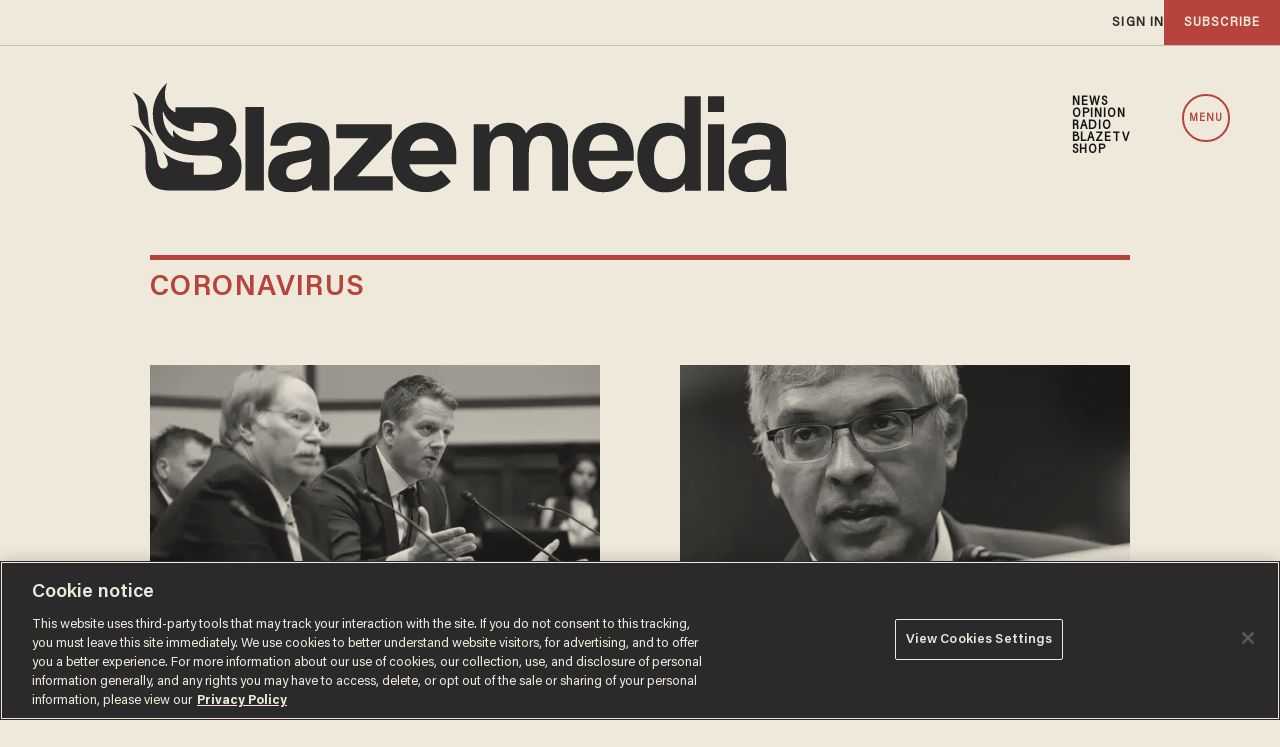

--- FILE ---
content_type: text/html; charset=utf-8
request_url: https://www.google.com/recaptcha/api2/anchor?ar=1&k=6Lf8zqgoAAAAAFUUkcOQ6F63JUDRJdiz_4BCIDPj&co=aHR0cHM6Ly9saW5rLnRoZWJsYXplLmNvbTo0NDM.&hl=en&v=7gg7H51Q-naNfhmCP3_R47ho&size=invisible&anchor-ms=20000&execute-ms=30000&cb=hj3ae49ps3kw
body_size: 48184
content:
<!DOCTYPE HTML><html dir="ltr" lang="en"><head><meta http-equiv="Content-Type" content="text/html; charset=UTF-8">
<meta http-equiv="X-UA-Compatible" content="IE=edge">
<title>reCAPTCHA</title>
<style type="text/css">
/* cyrillic-ext */
@font-face {
  font-family: 'Roboto';
  font-style: normal;
  font-weight: 400;
  font-stretch: 100%;
  src: url(//fonts.gstatic.com/s/roboto/v48/KFO7CnqEu92Fr1ME7kSn66aGLdTylUAMa3GUBHMdazTgWw.woff2) format('woff2');
  unicode-range: U+0460-052F, U+1C80-1C8A, U+20B4, U+2DE0-2DFF, U+A640-A69F, U+FE2E-FE2F;
}
/* cyrillic */
@font-face {
  font-family: 'Roboto';
  font-style: normal;
  font-weight: 400;
  font-stretch: 100%;
  src: url(//fonts.gstatic.com/s/roboto/v48/KFO7CnqEu92Fr1ME7kSn66aGLdTylUAMa3iUBHMdazTgWw.woff2) format('woff2');
  unicode-range: U+0301, U+0400-045F, U+0490-0491, U+04B0-04B1, U+2116;
}
/* greek-ext */
@font-face {
  font-family: 'Roboto';
  font-style: normal;
  font-weight: 400;
  font-stretch: 100%;
  src: url(//fonts.gstatic.com/s/roboto/v48/KFO7CnqEu92Fr1ME7kSn66aGLdTylUAMa3CUBHMdazTgWw.woff2) format('woff2');
  unicode-range: U+1F00-1FFF;
}
/* greek */
@font-face {
  font-family: 'Roboto';
  font-style: normal;
  font-weight: 400;
  font-stretch: 100%;
  src: url(//fonts.gstatic.com/s/roboto/v48/KFO7CnqEu92Fr1ME7kSn66aGLdTylUAMa3-UBHMdazTgWw.woff2) format('woff2');
  unicode-range: U+0370-0377, U+037A-037F, U+0384-038A, U+038C, U+038E-03A1, U+03A3-03FF;
}
/* math */
@font-face {
  font-family: 'Roboto';
  font-style: normal;
  font-weight: 400;
  font-stretch: 100%;
  src: url(//fonts.gstatic.com/s/roboto/v48/KFO7CnqEu92Fr1ME7kSn66aGLdTylUAMawCUBHMdazTgWw.woff2) format('woff2');
  unicode-range: U+0302-0303, U+0305, U+0307-0308, U+0310, U+0312, U+0315, U+031A, U+0326-0327, U+032C, U+032F-0330, U+0332-0333, U+0338, U+033A, U+0346, U+034D, U+0391-03A1, U+03A3-03A9, U+03B1-03C9, U+03D1, U+03D5-03D6, U+03F0-03F1, U+03F4-03F5, U+2016-2017, U+2034-2038, U+203C, U+2040, U+2043, U+2047, U+2050, U+2057, U+205F, U+2070-2071, U+2074-208E, U+2090-209C, U+20D0-20DC, U+20E1, U+20E5-20EF, U+2100-2112, U+2114-2115, U+2117-2121, U+2123-214F, U+2190, U+2192, U+2194-21AE, U+21B0-21E5, U+21F1-21F2, U+21F4-2211, U+2213-2214, U+2216-22FF, U+2308-230B, U+2310, U+2319, U+231C-2321, U+2336-237A, U+237C, U+2395, U+239B-23B7, U+23D0, U+23DC-23E1, U+2474-2475, U+25AF, U+25B3, U+25B7, U+25BD, U+25C1, U+25CA, U+25CC, U+25FB, U+266D-266F, U+27C0-27FF, U+2900-2AFF, U+2B0E-2B11, U+2B30-2B4C, U+2BFE, U+3030, U+FF5B, U+FF5D, U+1D400-1D7FF, U+1EE00-1EEFF;
}
/* symbols */
@font-face {
  font-family: 'Roboto';
  font-style: normal;
  font-weight: 400;
  font-stretch: 100%;
  src: url(//fonts.gstatic.com/s/roboto/v48/KFO7CnqEu92Fr1ME7kSn66aGLdTylUAMaxKUBHMdazTgWw.woff2) format('woff2');
  unicode-range: U+0001-000C, U+000E-001F, U+007F-009F, U+20DD-20E0, U+20E2-20E4, U+2150-218F, U+2190, U+2192, U+2194-2199, U+21AF, U+21E6-21F0, U+21F3, U+2218-2219, U+2299, U+22C4-22C6, U+2300-243F, U+2440-244A, U+2460-24FF, U+25A0-27BF, U+2800-28FF, U+2921-2922, U+2981, U+29BF, U+29EB, U+2B00-2BFF, U+4DC0-4DFF, U+FFF9-FFFB, U+10140-1018E, U+10190-1019C, U+101A0, U+101D0-101FD, U+102E0-102FB, U+10E60-10E7E, U+1D2C0-1D2D3, U+1D2E0-1D37F, U+1F000-1F0FF, U+1F100-1F1AD, U+1F1E6-1F1FF, U+1F30D-1F30F, U+1F315, U+1F31C, U+1F31E, U+1F320-1F32C, U+1F336, U+1F378, U+1F37D, U+1F382, U+1F393-1F39F, U+1F3A7-1F3A8, U+1F3AC-1F3AF, U+1F3C2, U+1F3C4-1F3C6, U+1F3CA-1F3CE, U+1F3D4-1F3E0, U+1F3ED, U+1F3F1-1F3F3, U+1F3F5-1F3F7, U+1F408, U+1F415, U+1F41F, U+1F426, U+1F43F, U+1F441-1F442, U+1F444, U+1F446-1F449, U+1F44C-1F44E, U+1F453, U+1F46A, U+1F47D, U+1F4A3, U+1F4B0, U+1F4B3, U+1F4B9, U+1F4BB, U+1F4BF, U+1F4C8-1F4CB, U+1F4D6, U+1F4DA, U+1F4DF, U+1F4E3-1F4E6, U+1F4EA-1F4ED, U+1F4F7, U+1F4F9-1F4FB, U+1F4FD-1F4FE, U+1F503, U+1F507-1F50B, U+1F50D, U+1F512-1F513, U+1F53E-1F54A, U+1F54F-1F5FA, U+1F610, U+1F650-1F67F, U+1F687, U+1F68D, U+1F691, U+1F694, U+1F698, U+1F6AD, U+1F6B2, U+1F6B9-1F6BA, U+1F6BC, U+1F6C6-1F6CF, U+1F6D3-1F6D7, U+1F6E0-1F6EA, U+1F6F0-1F6F3, U+1F6F7-1F6FC, U+1F700-1F7FF, U+1F800-1F80B, U+1F810-1F847, U+1F850-1F859, U+1F860-1F887, U+1F890-1F8AD, U+1F8B0-1F8BB, U+1F8C0-1F8C1, U+1F900-1F90B, U+1F93B, U+1F946, U+1F984, U+1F996, U+1F9E9, U+1FA00-1FA6F, U+1FA70-1FA7C, U+1FA80-1FA89, U+1FA8F-1FAC6, U+1FACE-1FADC, U+1FADF-1FAE9, U+1FAF0-1FAF8, U+1FB00-1FBFF;
}
/* vietnamese */
@font-face {
  font-family: 'Roboto';
  font-style: normal;
  font-weight: 400;
  font-stretch: 100%;
  src: url(//fonts.gstatic.com/s/roboto/v48/KFO7CnqEu92Fr1ME7kSn66aGLdTylUAMa3OUBHMdazTgWw.woff2) format('woff2');
  unicode-range: U+0102-0103, U+0110-0111, U+0128-0129, U+0168-0169, U+01A0-01A1, U+01AF-01B0, U+0300-0301, U+0303-0304, U+0308-0309, U+0323, U+0329, U+1EA0-1EF9, U+20AB;
}
/* latin-ext */
@font-face {
  font-family: 'Roboto';
  font-style: normal;
  font-weight: 400;
  font-stretch: 100%;
  src: url(//fonts.gstatic.com/s/roboto/v48/KFO7CnqEu92Fr1ME7kSn66aGLdTylUAMa3KUBHMdazTgWw.woff2) format('woff2');
  unicode-range: U+0100-02BA, U+02BD-02C5, U+02C7-02CC, U+02CE-02D7, U+02DD-02FF, U+0304, U+0308, U+0329, U+1D00-1DBF, U+1E00-1E9F, U+1EF2-1EFF, U+2020, U+20A0-20AB, U+20AD-20C0, U+2113, U+2C60-2C7F, U+A720-A7FF;
}
/* latin */
@font-face {
  font-family: 'Roboto';
  font-style: normal;
  font-weight: 400;
  font-stretch: 100%;
  src: url(//fonts.gstatic.com/s/roboto/v48/KFO7CnqEu92Fr1ME7kSn66aGLdTylUAMa3yUBHMdazQ.woff2) format('woff2');
  unicode-range: U+0000-00FF, U+0131, U+0152-0153, U+02BB-02BC, U+02C6, U+02DA, U+02DC, U+0304, U+0308, U+0329, U+2000-206F, U+20AC, U+2122, U+2191, U+2193, U+2212, U+2215, U+FEFF, U+FFFD;
}
/* cyrillic-ext */
@font-face {
  font-family: 'Roboto';
  font-style: normal;
  font-weight: 500;
  font-stretch: 100%;
  src: url(//fonts.gstatic.com/s/roboto/v48/KFO7CnqEu92Fr1ME7kSn66aGLdTylUAMa3GUBHMdazTgWw.woff2) format('woff2');
  unicode-range: U+0460-052F, U+1C80-1C8A, U+20B4, U+2DE0-2DFF, U+A640-A69F, U+FE2E-FE2F;
}
/* cyrillic */
@font-face {
  font-family: 'Roboto';
  font-style: normal;
  font-weight: 500;
  font-stretch: 100%;
  src: url(//fonts.gstatic.com/s/roboto/v48/KFO7CnqEu92Fr1ME7kSn66aGLdTylUAMa3iUBHMdazTgWw.woff2) format('woff2');
  unicode-range: U+0301, U+0400-045F, U+0490-0491, U+04B0-04B1, U+2116;
}
/* greek-ext */
@font-face {
  font-family: 'Roboto';
  font-style: normal;
  font-weight: 500;
  font-stretch: 100%;
  src: url(//fonts.gstatic.com/s/roboto/v48/KFO7CnqEu92Fr1ME7kSn66aGLdTylUAMa3CUBHMdazTgWw.woff2) format('woff2');
  unicode-range: U+1F00-1FFF;
}
/* greek */
@font-face {
  font-family: 'Roboto';
  font-style: normal;
  font-weight: 500;
  font-stretch: 100%;
  src: url(//fonts.gstatic.com/s/roboto/v48/KFO7CnqEu92Fr1ME7kSn66aGLdTylUAMa3-UBHMdazTgWw.woff2) format('woff2');
  unicode-range: U+0370-0377, U+037A-037F, U+0384-038A, U+038C, U+038E-03A1, U+03A3-03FF;
}
/* math */
@font-face {
  font-family: 'Roboto';
  font-style: normal;
  font-weight: 500;
  font-stretch: 100%;
  src: url(//fonts.gstatic.com/s/roboto/v48/KFO7CnqEu92Fr1ME7kSn66aGLdTylUAMawCUBHMdazTgWw.woff2) format('woff2');
  unicode-range: U+0302-0303, U+0305, U+0307-0308, U+0310, U+0312, U+0315, U+031A, U+0326-0327, U+032C, U+032F-0330, U+0332-0333, U+0338, U+033A, U+0346, U+034D, U+0391-03A1, U+03A3-03A9, U+03B1-03C9, U+03D1, U+03D5-03D6, U+03F0-03F1, U+03F4-03F5, U+2016-2017, U+2034-2038, U+203C, U+2040, U+2043, U+2047, U+2050, U+2057, U+205F, U+2070-2071, U+2074-208E, U+2090-209C, U+20D0-20DC, U+20E1, U+20E5-20EF, U+2100-2112, U+2114-2115, U+2117-2121, U+2123-214F, U+2190, U+2192, U+2194-21AE, U+21B0-21E5, U+21F1-21F2, U+21F4-2211, U+2213-2214, U+2216-22FF, U+2308-230B, U+2310, U+2319, U+231C-2321, U+2336-237A, U+237C, U+2395, U+239B-23B7, U+23D0, U+23DC-23E1, U+2474-2475, U+25AF, U+25B3, U+25B7, U+25BD, U+25C1, U+25CA, U+25CC, U+25FB, U+266D-266F, U+27C0-27FF, U+2900-2AFF, U+2B0E-2B11, U+2B30-2B4C, U+2BFE, U+3030, U+FF5B, U+FF5D, U+1D400-1D7FF, U+1EE00-1EEFF;
}
/* symbols */
@font-face {
  font-family: 'Roboto';
  font-style: normal;
  font-weight: 500;
  font-stretch: 100%;
  src: url(//fonts.gstatic.com/s/roboto/v48/KFO7CnqEu92Fr1ME7kSn66aGLdTylUAMaxKUBHMdazTgWw.woff2) format('woff2');
  unicode-range: U+0001-000C, U+000E-001F, U+007F-009F, U+20DD-20E0, U+20E2-20E4, U+2150-218F, U+2190, U+2192, U+2194-2199, U+21AF, U+21E6-21F0, U+21F3, U+2218-2219, U+2299, U+22C4-22C6, U+2300-243F, U+2440-244A, U+2460-24FF, U+25A0-27BF, U+2800-28FF, U+2921-2922, U+2981, U+29BF, U+29EB, U+2B00-2BFF, U+4DC0-4DFF, U+FFF9-FFFB, U+10140-1018E, U+10190-1019C, U+101A0, U+101D0-101FD, U+102E0-102FB, U+10E60-10E7E, U+1D2C0-1D2D3, U+1D2E0-1D37F, U+1F000-1F0FF, U+1F100-1F1AD, U+1F1E6-1F1FF, U+1F30D-1F30F, U+1F315, U+1F31C, U+1F31E, U+1F320-1F32C, U+1F336, U+1F378, U+1F37D, U+1F382, U+1F393-1F39F, U+1F3A7-1F3A8, U+1F3AC-1F3AF, U+1F3C2, U+1F3C4-1F3C6, U+1F3CA-1F3CE, U+1F3D4-1F3E0, U+1F3ED, U+1F3F1-1F3F3, U+1F3F5-1F3F7, U+1F408, U+1F415, U+1F41F, U+1F426, U+1F43F, U+1F441-1F442, U+1F444, U+1F446-1F449, U+1F44C-1F44E, U+1F453, U+1F46A, U+1F47D, U+1F4A3, U+1F4B0, U+1F4B3, U+1F4B9, U+1F4BB, U+1F4BF, U+1F4C8-1F4CB, U+1F4D6, U+1F4DA, U+1F4DF, U+1F4E3-1F4E6, U+1F4EA-1F4ED, U+1F4F7, U+1F4F9-1F4FB, U+1F4FD-1F4FE, U+1F503, U+1F507-1F50B, U+1F50D, U+1F512-1F513, U+1F53E-1F54A, U+1F54F-1F5FA, U+1F610, U+1F650-1F67F, U+1F687, U+1F68D, U+1F691, U+1F694, U+1F698, U+1F6AD, U+1F6B2, U+1F6B9-1F6BA, U+1F6BC, U+1F6C6-1F6CF, U+1F6D3-1F6D7, U+1F6E0-1F6EA, U+1F6F0-1F6F3, U+1F6F7-1F6FC, U+1F700-1F7FF, U+1F800-1F80B, U+1F810-1F847, U+1F850-1F859, U+1F860-1F887, U+1F890-1F8AD, U+1F8B0-1F8BB, U+1F8C0-1F8C1, U+1F900-1F90B, U+1F93B, U+1F946, U+1F984, U+1F996, U+1F9E9, U+1FA00-1FA6F, U+1FA70-1FA7C, U+1FA80-1FA89, U+1FA8F-1FAC6, U+1FACE-1FADC, U+1FADF-1FAE9, U+1FAF0-1FAF8, U+1FB00-1FBFF;
}
/* vietnamese */
@font-face {
  font-family: 'Roboto';
  font-style: normal;
  font-weight: 500;
  font-stretch: 100%;
  src: url(//fonts.gstatic.com/s/roboto/v48/KFO7CnqEu92Fr1ME7kSn66aGLdTylUAMa3OUBHMdazTgWw.woff2) format('woff2');
  unicode-range: U+0102-0103, U+0110-0111, U+0128-0129, U+0168-0169, U+01A0-01A1, U+01AF-01B0, U+0300-0301, U+0303-0304, U+0308-0309, U+0323, U+0329, U+1EA0-1EF9, U+20AB;
}
/* latin-ext */
@font-face {
  font-family: 'Roboto';
  font-style: normal;
  font-weight: 500;
  font-stretch: 100%;
  src: url(//fonts.gstatic.com/s/roboto/v48/KFO7CnqEu92Fr1ME7kSn66aGLdTylUAMa3KUBHMdazTgWw.woff2) format('woff2');
  unicode-range: U+0100-02BA, U+02BD-02C5, U+02C7-02CC, U+02CE-02D7, U+02DD-02FF, U+0304, U+0308, U+0329, U+1D00-1DBF, U+1E00-1E9F, U+1EF2-1EFF, U+2020, U+20A0-20AB, U+20AD-20C0, U+2113, U+2C60-2C7F, U+A720-A7FF;
}
/* latin */
@font-face {
  font-family: 'Roboto';
  font-style: normal;
  font-weight: 500;
  font-stretch: 100%;
  src: url(//fonts.gstatic.com/s/roboto/v48/KFO7CnqEu92Fr1ME7kSn66aGLdTylUAMa3yUBHMdazQ.woff2) format('woff2');
  unicode-range: U+0000-00FF, U+0131, U+0152-0153, U+02BB-02BC, U+02C6, U+02DA, U+02DC, U+0304, U+0308, U+0329, U+2000-206F, U+20AC, U+2122, U+2191, U+2193, U+2212, U+2215, U+FEFF, U+FFFD;
}
/* cyrillic-ext */
@font-face {
  font-family: 'Roboto';
  font-style: normal;
  font-weight: 900;
  font-stretch: 100%;
  src: url(//fonts.gstatic.com/s/roboto/v48/KFO7CnqEu92Fr1ME7kSn66aGLdTylUAMa3GUBHMdazTgWw.woff2) format('woff2');
  unicode-range: U+0460-052F, U+1C80-1C8A, U+20B4, U+2DE0-2DFF, U+A640-A69F, U+FE2E-FE2F;
}
/* cyrillic */
@font-face {
  font-family: 'Roboto';
  font-style: normal;
  font-weight: 900;
  font-stretch: 100%;
  src: url(//fonts.gstatic.com/s/roboto/v48/KFO7CnqEu92Fr1ME7kSn66aGLdTylUAMa3iUBHMdazTgWw.woff2) format('woff2');
  unicode-range: U+0301, U+0400-045F, U+0490-0491, U+04B0-04B1, U+2116;
}
/* greek-ext */
@font-face {
  font-family: 'Roboto';
  font-style: normal;
  font-weight: 900;
  font-stretch: 100%;
  src: url(//fonts.gstatic.com/s/roboto/v48/KFO7CnqEu92Fr1ME7kSn66aGLdTylUAMa3CUBHMdazTgWw.woff2) format('woff2');
  unicode-range: U+1F00-1FFF;
}
/* greek */
@font-face {
  font-family: 'Roboto';
  font-style: normal;
  font-weight: 900;
  font-stretch: 100%;
  src: url(//fonts.gstatic.com/s/roboto/v48/KFO7CnqEu92Fr1ME7kSn66aGLdTylUAMa3-UBHMdazTgWw.woff2) format('woff2');
  unicode-range: U+0370-0377, U+037A-037F, U+0384-038A, U+038C, U+038E-03A1, U+03A3-03FF;
}
/* math */
@font-face {
  font-family: 'Roboto';
  font-style: normal;
  font-weight: 900;
  font-stretch: 100%;
  src: url(//fonts.gstatic.com/s/roboto/v48/KFO7CnqEu92Fr1ME7kSn66aGLdTylUAMawCUBHMdazTgWw.woff2) format('woff2');
  unicode-range: U+0302-0303, U+0305, U+0307-0308, U+0310, U+0312, U+0315, U+031A, U+0326-0327, U+032C, U+032F-0330, U+0332-0333, U+0338, U+033A, U+0346, U+034D, U+0391-03A1, U+03A3-03A9, U+03B1-03C9, U+03D1, U+03D5-03D6, U+03F0-03F1, U+03F4-03F5, U+2016-2017, U+2034-2038, U+203C, U+2040, U+2043, U+2047, U+2050, U+2057, U+205F, U+2070-2071, U+2074-208E, U+2090-209C, U+20D0-20DC, U+20E1, U+20E5-20EF, U+2100-2112, U+2114-2115, U+2117-2121, U+2123-214F, U+2190, U+2192, U+2194-21AE, U+21B0-21E5, U+21F1-21F2, U+21F4-2211, U+2213-2214, U+2216-22FF, U+2308-230B, U+2310, U+2319, U+231C-2321, U+2336-237A, U+237C, U+2395, U+239B-23B7, U+23D0, U+23DC-23E1, U+2474-2475, U+25AF, U+25B3, U+25B7, U+25BD, U+25C1, U+25CA, U+25CC, U+25FB, U+266D-266F, U+27C0-27FF, U+2900-2AFF, U+2B0E-2B11, U+2B30-2B4C, U+2BFE, U+3030, U+FF5B, U+FF5D, U+1D400-1D7FF, U+1EE00-1EEFF;
}
/* symbols */
@font-face {
  font-family: 'Roboto';
  font-style: normal;
  font-weight: 900;
  font-stretch: 100%;
  src: url(//fonts.gstatic.com/s/roboto/v48/KFO7CnqEu92Fr1ME7kSn66aGLdTylUAMaxKUBHMdazTgWw.woff2) format('woff2');
  unicode-range: U+0001-000C, U+000E-001F, U+007F-009F, U+20DD-20E0, U+20E2-20E4, U+2150-218F, U+2190, U+2192, U+2194-2199, U+21AF, U+21E6-21F0, U+21F3, U+2218-2219, U+2299, U+22C4-22C6, U+2300-243F, U+2440-244A, U+2460-24FF, U+25A0-27BF, U+2800-28FF, U+2921-2922, U+2981, U+29BF, U+29EB, U+2B00-2BFF, U+4DC0-4DFF, U+FFF9-FFFB, U+10140-1018E, U+10190-1019C, U+101A0, U+101D0-101FD, U+102E0-102FB, U+10E60-10E7E, U+1D2C0-1D2D3, U+1D2E0-1D37F, U+1F000-1F0FF, U+1F100-1F1AD, U+1F1E6-1F1FF, U+1F30D-1F30F, U+1F315, U+1F31C, U+1F31E, U+1F320-1F32C, U+1F336, U+1F378, U+1F37D, U+1F382, U+1F393-1F39F, U+1F3A7-1F3A8, U+1F3AC-1F3AF, U+1F3C2, U+1F3C4-1F3C6, U+1F3CA-1F3CE, U+1F3D4-1F3E0, U+1F3ED, U+1F3F1-1F3F3, U+1F3F5-1F3F7, U+1F408, U+1F415, U+1F41F, U+1F426, U+1F43F, U+1F441-1F442, U+1F444, U+1F446-1F449, U+1F44C-1F44E, U+1F453, U+1F46A, U+1F47D, U+1F4A3, U+1F4B0, U+1F4B3, U+1F4B9, U+1F4BB, U+1F4BF, U+1F4C8-1F4CB, U+1F4D6, U+1F4DA, U+1F4DF, U+1F4E3-1F4E6, U+1F4EA-1F4ED, U+1F4F7, U+1F4F9-1F4FB, U+1F4FD-1F4FE, U+1F503, U+1F507-1F50B, U+1F50D, U+1F512-1F513, U+1F53E-1F54A, U+1F54F-1F5FA, U+1F610, U+1F650-1F67F, U+1F687, U+1F68D, U+1F691, U+1F694, U+1F698, U+1F6AD, U+1F6B2, U+1F6B9-1F6BA, U+1F6BC, U+1F6C6-1F6CF, U+1F6D3-1F6D7, U+1F6E0-1F6EA, U+1F6F0-1F6F3, U+1F6F7-1F6FC, U+1F700-1F7FF, U+1F800-1F80B, U+1F810-1F847, U+1F850-1F859, U+1F860-1F887, U+1F890-1F8AD, U+1F8B0-1F8BB, U+1F8C0-1F8C1, U+1F900-1F90B, U+1F93B, U+1F946, U+1F984, U+1F996, U+1F9E9, U+1FA00-1FA6F, U+1FA70-1FA7C, U+1FA80-1FA89, U+1FA8F-1FAC6, U+1FACE-1FADC, U+1FADF-1FAE9, U+1FAF0-1FAF8, U+1FB00-1FBFF;
}
/* vietnamese */
@font-face {
  font-family: 'Roboto';
  font-style: normal;
  font-weight: 900;
  font-stretch: 100%;
  src: url(//fonts.gstatic.com/s/roboto/v48/KFO7CnqEu92Fr1ME7kSn66aGLdTylUAMa3OUBHMdazTgWw.woff2) format('woff2');
  unicode-range: U+0102-0103, U+0110-0111, U+0128-0129, U+0168-0169, U+01A0-01A1, U+01AF-01B0, U+0300-0301, U+0303-0304, U+0308-0309, U+0323, U+0329, U+1EA0-1EF9, U+20AB;
}
/* latin-ext */
@font-face {
  font-family: 'Roboto';
  font-style: normal;
  font-weight: 900;
  font-stretch: 100%;
  src: url(//fonts.gstatic.com/s/roboto/v48/KFO7CnqEu92Fr1ME7kSn66aGLdTylUAMa3KUBHMdazTgWw.woff2) format('woff2');
  unicode-range: U+0100-02BA, U+02BD-02C5, U+02C7-02CC, U+02CE-02D7, U+02DD-02FF, U+0304, U+0308, U+0329, U+1D00-1DBF, U+1E00-1E9F, U+1EF2-1EFF, U+2020, U+20A0-20AB, U+20AD-20C0, U+2113, U+2C60-2C7F, U+A720-A7FF;
}
/* latin */
@font-face {
  font-family: 'Roboto';
  font-style: normal;
  font-weight: 900;
  font-stretch: 100%;
  src: url(//fonts.gstatic.com/s/roboto/v48/KFO7CnqEu92Fr1ME7kSn66aGLdTylUAMa3yUBHMdazQ.woff2) format('woff2');
  unicode-range: U+0000-00FF, U+0131, U+0152-0153, U+02BB-02BC, U+02C6, U+02DA, U+02DC, U+0304, U+0308, U+0329, U+2000-206F, U+20AC, U+2122, U+2191, U+2193, U+2212, U+2215, U+FEFF, U+FFFD;
}

</style>
<link rel="stylesheet" type="text/css" href="https://www.gstatic.com/recaptcha/releases/7gg7H51Q-naNfhmCP3_R47ho/styles__ltr.css">
<script nonce="5CN9mmkw5yhb5xEfUwLVNg" type="text/javascript">window['__recaptcha_api'] = 'https://www.google.com/recaptcha/api2/';</script>
<script type="text/javascript" src="https://www.gstatic.com/recaptcha/releases/7gg7H51Q-naNfhmCP3_R47ho/recaptcha__en.js" nonce="5CN9mmkw5yhb5xEfUwLVNg">
      
    </script></head>
<body><div id="rc-anchor-alert" class="rc-anchor-alert"></div>
<input type="hidden" id="recaptcha-token" value="[base64]">
<script type="text/javascript" nonce="5CN9mmkw5yhb5xEfUwLVNg">
      recaptcha.anchor.Main.init("[\x22ainput\x22,[\x22bgdata\x22,\x22\x22,\[base64]/[base64]/[base64]/[base64]/[base64]/[base64]/[base64]/[base64]/[base64]/[base64]\\u003d\x22,\[base64]\\u003d\\u003d\x22,\x22w6vCvcOvwqwewr8hW1LCnsO+JDAwwofDo8K4djQlecK+EHzCgWAWwrskGMOBw7gzwq93NUBvExYPw7oXI8Kzw6bDty8ifibCkMKZdFrCtsOPw71QNTZvAl7DtlbCtsKZw4/Ds8KUAsOIw6gWw6jCr8KVPcOdQ8OWHU1Nw59OIsOjwqBxw4vCtW/CpMKLBMKFwrvCk1XDkHzCrsK+YmRFwoQ2bSrCjGrDhxDCqMKMECRXwo3DvEPCj8OZw6fDlcKrBzsBUsOHworCjxLDv8KVIVRyw6AMwrvDm0PDvgxbFMOpw5/CuMO/[base64]/FQ7DtjIuScKRw7LDjMKcQcOUw65Gw4w8wpXCgiZ9w4RvJwxmaTdIP8OlGsOMwqBfwrfDtcK/wpdREcKuwqprF8O+wqM7Py4OwqZ+w7HChsO7MsOOwoDDt8Onw67Cr8OHZ08bFz7CgQJqLMOdwpDDmCvDhyjDkgTCu8OmwqU0LxzDsG3DuMKQZsOaw5MOw4MSw7TCgsO/[base64]/DtcKXw6bCnX7DlcKFwqciKcKaw61tYyzDuMKtwofDmhjCvzLDncOzAGXCjcO6Z2bDrMK1w5slwpHCsCtGwrDCjnTDoD/DlMOQw6LDh1YYw7vDq8KhwoPDgnzCjcKRw73DjMOYd8KMMy4vBMOLZGJFPm0hw55xw4nDtgPCk1jDosOLGyTDtwrCnsOnCMK9wpzCtcO3w7ECw5jDjEjCpGkbVmkVw6/DlBDDgsOZw4nCvsKxdsOuw7cfOhhCwqM4AktkMWF8N8OLFCzDk8KWbiQswqM/w77Dq8KoecOnRCnCjxhhw48HAFjCinAlSMOawpHDhkPChVp9W8OWKCNHwobDu1Q0w69lZ8Kawp7CrcOSP8OTw5jCkXnDgm0aw7RzwrrDl8OdwotIJMKfw5jCksKBw6cNJsKWSsOiMXHClgfCgsK+w6FRScOcG8Kmw6g0GMK+w7/CoXUNw5nDsQ/Djx8oB3FawoN0a8KKw4nDlGLDocKQwqDDqiQpKsO4a8KcOH7DiwnDvj4eGH3DkXRSGMOkIA/[base64]/[base64]/CgsO7wrHDtcKGesOlw5t4JcOLwpE9wpdgZcO/[base64]/J8OpwrnCkSphw67CncO3w5XDtMK7wpXCiMKgV8KfcsOZw6heTsKDw71+JcKkw4nCnMKiS8OXwq81B8KMwrlKwrbCs8KUKsOmCH3DtSsQTMK3w60owop5w5tew7l9woXCjwJIcMKRKMO7wpgFwp7DvsO9HMKyQATDmcK/w7nCtMKQw7ASBMKLw47Dozo9N8KowpgdeEFhWsOewptsFAtVwo4AwrZxwoTDhMKPw6B0wqtfw6DChwJ5TcK6wr/Cs8KKw4DDnSTCncKpc2glw58ZFsK+w7RfAn7CvW3Ch3otwrvDgybDnRbCp8KTTMOwwpFOwq7CkXXCu2XDucKALjTDgMOIe8Kfw4vDnE0wPn3CusKKeGDDvitpw6vCpMOrdnPCh8KawqcWwqdaJcO/AsKBQVnCvnHCsgMDw7BkQlrDv8OLw7/[base64]/CvcOSwpXDpjs5TCZHwqFeDcKfw5B7T8Kuwpliw6NyScKZbA1gw4jCqcKRFMOewrNCa0XCrTjCpSbCmVoFYDHCpUbDhMOWTUMFw459wqTChUdrWDccQ8KbHDrCrcOcSMOowrRDSsOHw78rwrjDssOIw5Amw5FDwokaIsKSw48hcV/DlHkBwrtjw67DmcO6NzBoS8OtQHjDvynCpVpUNR1Ewq5Dwp/DmSTDiALCimljw5XDq2vChjYdwrdUwoXDiTLDsMKcwrMhMHhGE8KEw6zCmcOUw4LDjcOZwoHClEoJX8K9w6xew7fDj8K7chdew7jClFcNTsOrw7fCl8OVecO5w6o3dsOIMsKjN1kGw49bXsOIw4HCrAHCvMOFUzISbyMTw5zCpBV/woDDmjJ1AMKawoN8RsOLw7/DlHHDtMOew6/DmnNkbAbDusK6cXHClHFFDWXDncOewq/DqcOlw73CpmLDgcKCEi/DocKZwoQKwrbDi1pVwpgLF8K0I8K7w7bDusO/cEdtwqjDkgw5LQ98J8OBw4JvTMKGwqXChw3CnA1QUsKTAB3CvMKqwo3CrMKZw7rDl2d0JjZzEnhKJsKzw6ZCSFXDusKlKcKIShHCi0DCnznClsOww63CgQzDtMKdw6HCscOhD8KXY8OrMxLChGA+TcKOw47DisKJwozDhsKHw6RKwqN/w4bDjMKfXsOQwr/[base64]/Cinl8wqkew5zDi8Kmw4ATDMOTwpnDimzDsFbDmsKUKl58fcOSwoLDtsKdJ3hJw4zClMKuwpp7EsO9w6fDu3Zvw7LDglQ7wrbDiCw3wrJVQ8KBwrw+wpg1VcOvO0vCpDJYasKjwpzCg8Oow5fCjsOnw41dVi3CoMO/wrnCgxlhVsO6w65EY8OGw7RLY8Kdw7LDmw4mw612wpHCiwNcbsOuwpHDvcO/C8K9wqrDksKqXMOfwrzCuzV/[base64]/DvMOFwrMhbh1/w53CmnV0woXCqMKDCsO2wqYLwo1cwqFcwqMPwrjDvUnCskvDshDDoCHCrz5fBMOrGsKjcH3DrgPDjCh/[base64]/R1hpw5gywqNuD8Kaw7J1SELCo8KHw6/[base64]/[base64]/Dsg3DiHRXQ29EM8O+MVxKwqrCrkpVMsOVw7RvT1/[base64]/[base64]/CqzkdVF7CvMKCUsKYW8OfwqTDo23DiRghw4rDuTTCmsKSwq0ncsOkw5pkwpwawrfDg8OOw6/[base64]/Dlm3ChnHDh8KkwrXCgMKzwrh/YcO+wrbDuHE5LzXCqA08w7EXwoo9wojClXPCjMOUw5zCuHEIwr/[base64]/Cg8KowrgYw7HDk8O8w6vDrHUvVWNEFxcPJRjDocO/[base64]/[base64]/[base64]/CuCDDrjtDw5HCnyscKF/Cv8OVLMK8wpZ8w6tEK8OSwqHDtcOlOw/ConRjw53DvyTDr2otwqp4w4nCq1YHUyxlw5fCgmNfw4HDrMKnw5xRwoAVw5HCuMKHbywcXRXCmGkNRMKEBMO4dwnCicK7YAlww5nDmcKMw67CgCbChsKfEFYMwolKwp3Cp3rDqcO/w5jCgMK6wrjDocKzwoxsZcKSJ3l8w4UVe1JUw7oRwpjCncOCw4tNB8KlccOcX8KhElTCuHDDnwI6wpbCt8O3Pw8VdF/DqQIWGkfClMKmQVTDsSXDkynCtm8Iw4tuamzCtMORWMKPw7bCi8Kuwp/[base64]/wrYUPMOxw6Iiw7pxwqkFw7g1w6hUMsKcw7sIw77CoT55OyjCicK+b8O5OMOMw6ghZsOXRyHDvH4Mwo/DjTPDt3Y+wqI9w6hWGREOUF/CnQTCmcKLRcOnACrDj8K6wpYwBRcLw43CosK+Bn/DlAEjw7LDqcKAw4jClMKXTMOQdh53GgNdwoISwp5Nw752woTCjU/DohPDlgRxw6fDr2ojw4lUYg9Ww53Dj23DrsK9Mm1gKVvCkk/Ct8KUbE3CgMO+w557Ih0dwroYW8KuCcKswoxNwrYRYcOCVMKuwqR2wojCp2nCpMKuwoMrS8Kqw4lQe1zCj1loA8OZXsOxM8OYQ8KRaXjDryDDl0vDiGfDiQbDs8Otw6pnw6JPw4zCpcKHw6bChldKw5ZUKMKXwp3DmMKZwq7CnVYRN8KfRMKWw4MwLyPDpcOEwpQ/CcKJdMOHaUXDrMKDw4hnCmBNRxvCqgjDisKJPjfDlFYrw4zCpx7Ds07Dh8KRIlTDvSTCj8OnRw8ywrk9w7cxTcOnQUN/w4/CuHfCnsKrK3/[base64]/CiTzDuhc1w5wMOMO+wrPDvsOdw47CrcOwOGHDmiobwrnDuMO9JMK2w68Tw7LCnEjDvQLCnkTCsn0YW8OaSljDngNQwonDmFAfw61Rwpo7bGfDtMOaUcKbW8K5C8OkesKVMcOsXjNvOsKiSMOuU2tew7bDgC/Cs3LCizfCgRPDr006wqUIY8OaXncKwp7DpgpcCkDDs3QywrXDtHTDjcKuwr3ClHULw4fCgw8Twp/Ci8KqwoDDtMKKH3bCgsKOEDsZwq1xwrJLwo7DvVvDtgvDm3hse8KFw5QrXcKiwqgkU1zCm8OpDAglLMKoworDmR/CkhEJFldZw5XCqsO4b8OFw6RKwr1Fwr4nw7ZsVsKAw5jDssOrDiDDqcO9wqnDh8O8Ln/DqsKWwr3CmB7Dl2nDjcOyQz16HcOKw4BKwo3CsVvDg8OKUMKJSQfDqWvDk8KmIsOnG3AKw4A/acOQw5QjB8OnGhJ8wp7CmcOXwoQAwrMiRz3DhRcGwoDDpsK9wo/[base64]/DvsKSTcOkwqrDgcKgwrnDsHQoWFIJwp/[base64]/wrTCunlPa1Y+w5gTFTfCv8O2FG9WRlpOw6UEw7jCr8KlcSjCj8KtOlzDiMOgw5HCvWfCosKaesKlS8OrwqFLwoJ2w5fDsCjDoWzCgcKswqR8GjQqNcKhwqzChwDDo8KHKgjDlSsdwqPCuMOJwqgfw6XCqMOIw7/DjhLDkXwhUmLCrUUtEMKsTcOdw7klSMKOV8KwBk4/w4DCpcO/[base64]/[base64]/CjkTCpD3Dgh/Dr8OTwqLDq8KUwppsCAIeXmdATX7ChSnDr8OWw5PDtMKYb8KMw7AoGWDCiW0GUSfCgX5VS8OkHcO+PHbCvETDtTLCtV/DqT3DscOyJ3h/[base64]/CiQvDgwHCucOaw5NLdA5NwoPDqsKeBMKiJsKQwovCn8KmT0l4NzHCs1jDmMKxZsOqRMKoFmTCgcKlYsOZfcKrLsK4w4jDoybDiV4odMOowrrClV3DihEPw63DiMOnw7PCqsKYOEfDncKywocjw5HCv8OwwofDvgXDv8OEwqrDgBfDtsKsw73DgS/DocK/N07CmsKcwoXCt3PDkE/[base64]/[base64]/DicKOZ3XCt1USw7wawpbDhkpTwoZEwr4bNhjDv1lgBXV0wovDgsKaKsKFCXvDjMKZwoY+w4zDtsO8D8Kew69+wqcHYHUowqIMDHDCo2jCnQ/DtS/DoivCg2Jcw5bCngnDnsKGw5rCkSbCjcOdMVp/[base64]/BMOAYnXDkcKTw6vCtcK+NcOLWcO3wpnCi0XDlx1hBBnCtcKhFcKEw67CpGrDo8Ohw6lYw4TCnmDCmxLCncOfcMOjw4saZsOiw5HDkMOxw6J0wqvCo0bCkxljYGI0M1cNfsOXXEvCij7DhMOlworDuMK8w44Dw67CkAxKwoZywpfDmMK4SBo/BsKBdsOCXsO9wq/DisOdw5vCvyDDk0lNR8OXMMK1CMK8LcOWwpzDg2MRw6vCqHA/w5I+wrI0w7fDp8KQwobDt0/CkEHDoMO/FwfDqj3CvMOjIzpawrx5w7nDl8OOw4BEOh3CrMOgOlJhD2cWIcOtwpdPwr1EBDVbwq1yw5rCq8OXw7nDuMOGw7VATMKHw6xxw4DDo8O4w45aQMOpZA3Dl8OSw5ZUd8Kvw4DCpMKHeMKJw7Arw5NDwqgyw4fDncKtwrkvwpHChCLDm1Y1w4bDnG/CjxdJUGDClX/Dq8OwwovCvHHDn8Oww5TDvmLCg8O/a8KcwozCsMO1ST9YwqLDgMOKUHbDilJ2w5fDhVEkw6oJO1XDhRl+wqkfFQLCpRzDpW/CjQFsJgAJGcOiw7ZsKcKjKAbDicOhwpLDqcO7YMOzOcKHwqbCnhnDgsOYNFwMw7zCry/DmMKNGsOtGcOLw4/[base64]/[base64]/DmMKkwrRUUX9YwrdjSXTCn0zCgMOvXXg8wpLDhUt/Y1pbbmA5GCLDszpyw6w+w7VDHMK1w5hpLcOgXMKnwqpYw5EnewBow6TDqVVjw45sAMONw4IfwpzDs1PCmxlAe8Osw74Xwr1pcMKIwqXDiCDDh1fDr8OXw6LDgl5pZjdkwofDswMTw5fCuhTCmHvCjFU/[base64]/[base64]/CgcOYeC8jezLDlhvCvUMNdRNUw5lywr4PDcOJw6DDksKjYHsMwoMSdkTCi8OiwpMfwrxewqrCr3XCtsOrRkPCmhNLCMOHJQ/CmHQ7OsOuw7R6FiNuZsO1wr1HHsK/K8OQGXpcUEPCocO1QcOybVDDsMKGHzPCsT/CvTdYw5PDnGYuV8OmwoPDu2E9BXcQwq3DrsOTW1pvCMOuLMOww6DCnHXDusOFCMOEw48dw6vCpsKDw4DDu3TDr2bDkcO6w4DCm3jCs0XCqMKKw75jwrtjw7MRXi0UwrrDl8Oow7xvwpLDlMKNWMOgwqFCHcOBw4sJJXXCk1ZUw4xuw5sJw5U+wrPChMO5M0LCqm/DpRLCrw7DisKFworCtsOBSsONY8OkTXhYw6xmw7DCiGXDosOnC8OHw6dPw4XDiQx3MSXDijPDri5vwq7CnAM6BS/[base64]/Dg3UdwrvCnsKywqJHLMKNDcOXHg/CisKFY2QxwqgVKnocEX7Cv8Kow7YCNVYHGsKAwrvDk0rCi8KNwrhMw4hIwrLDjMK9A0QGccOGDi/CijTDtMORw65EFH/CocKeSnbCuMKhw70iwrVwwoAFNXPDqcO9P8KSXcKkIXFGw6jDvXBmaz/CmFFGBsKoAzJSwq7CosKtMWnDlMKSF8K8w4nCqsOoFMO/wo8cwqnDs8KhD8O6w5PCnMK+acKTA1DCuhHCmE0+e8O5w5XDp8Onw4kPw48NDMKJw5dgIwXDmh9wGMORHsOBTBMTw6JQWsOsAsK+wovCksK7w4NPawXCnsOawo7CoBHDih3DtsOOFsKUwq7DrEXDjn/[base64]/DpsKDwqjCinfDmcKnwqLDo0bDrsOBw5DCnjsDw48lwr9cw4kWWGUFB8OVwrMswqDClcORwr/DscKNWDTCg8K+VjoeZMKdLsOwUcK8woh6E8KTwpQTUhDDucKRwpzCmmFLwoLDpyDDngrCnjcZeVFtwqzCrXbCg8KbA8K7wrUaKsKGEcKOwoXCmkg+UC4zWcK1w7Mnw6R7w7Rywp/Dkg3CnsKxw54Gw67Dg0AowolHVcOqNBrDvsKdw6bCmijCnMO6w7vCsQlzwqhfwrwrwqdrw6gPA8OkImLCoxvCnsOAfWbDrMKNwrnCpsOtFRIMw4jDsjB3bXTDvWTDpU0FwoduwrHDk8OsIRpcw5opWMKLPD/CvXFnUcKQwrbDqw/ClcKhwrEnWRbCjnJ8HFPCkw0jw6bCszdpw7LCpcKQR3TCtcKyw7nDkR1EDEUbwp9VHUnCtEIRwojDvcKTwonDqhTChsOLTz7CjlzCtWdyCVk4wq8Qe8K8ccKHw6/[base64]/E39IwpTCrRofw53DugLCt3sMwqzCu8Ogw7DDkhbDr8KRC08GHsKAw7fCn29xwpzDksOiwqHDisKGCgHChEVuCyUfRFPCmCnCkXXDsgEhwp0vw6fCpsONG0kPw5bDhcObw6I7X1HDsMOnU8OuQMOoH8Kkwop8CEMgw71zw7DDmm/DsMKHXsKmw43DmMK2w6nDvSB8dERfw5V6G8KIw7kBCinCvznCoMOxw7/DmcKAw5fCucKbG3/DpcK0wqHDj37Co8KfW37Cn8OWw7bDrGzCjTg3wrslw5nDl8KVSFZDDkHDjcOvwoHCpcOrW8OXWcOkdcKLW8KFCsOvcR7Cni9rIsKlwqrDqcKmwoTCp0wxMMK7wprDtMOnbWc/wpDDpcKbIXjCny4CXg7CsCYqSsOGc2PDrDx1SlzCg8KdBizCtUZNwpx0GcO4bsKcw5DDpsKMwoBtwrvDiz3Cv8KmwpbCtn11w5/[base64]/DnxjCqCRnbyPDnkbCkcOdw6BywovCrgXDv8Okwq/CucOTQiIBwoXCgcOEfMOnw6/DmBfCoVPCmsKIw5TDtsKLaGrDtzzCiFLDgcO+TcO3VHxqQ0sZwrnCqzdRw4PDgcKPPsK0w4fCrxVMw5wKa8KHwq5dOhhUXHHCoXLDhlh1fsOzw7NfTcOxwpsfdT/Dl0s3w5XDgsKiOcKDccK1EsKwwpDCucO6wrhFwp5SPsOBKXDCmFZ2w7/[base64]/DssOnw5kuX1vCvMOMXMOew4Yqw43Ci8K+D8KUMnV/w7gQIVkAw4TDoBfDoRrCi8KqwrI+M3HDjcKGK8O+wpB+IGXCocKwPMKFw4LCgcOqQMKlADwqbcO1MxQuw6jCr8KrPcKzw70THMKFQBAlTgNdwrBmfcKhw6DCk2bCpT3DqEoMwrfCu8Onw6jCgcO6XcObdBU+wqYYw5cPWcKpw6ZkKgtzw7cZQUsfFsOiw4/Cq8OzVcOeworCqCDDmQPCsyjCg2Z+UsK8w4xlwpEQw6c3wpdAwqTCtS/DjF15Jj9Oaz7Du8KQWsKXeADDusOpw54xBgchUcOdwpYdF18Awr0yPcKEwoMAWgvCk0HCiMKyw75kSsKDFcOvwpLCtcKDwqYcHMKPTsOkasKZw7wqAsOlHAkMPcKaFTbDq8OIw6t1E8OEIAzDgcKVwpvDvcKsw6ZtQkElEDQUw5zDoEd9w6QGb3/DuzzDi8KKNcO7w6nDtwZNX0bCjl/[base64]/wqw2wpbCniLDg8KsPGgxEcOIZRUmwpcqI38lFiEQciMnLMKmb8OuUsOMGCXCpwnDo2kUw7c9SDl3wpTDkMK2wo7DtMKVJCvDhyF+w6wlw6BOe8K8emfCqV4NZMOcBsK9w5TCocK2alJfOsO4N0d1w5XCm3EKFG1/YldqQ0szd8KkKsKtwq8KA8OVAsOeEcKuAcOgGcKdOcKgacO4w68IwpAoS8O0w6RYSAwVJ196O8KYbSlpU1hwwojDqcO6wpJ/w5ZEwpNtw5ZUa1VdcSbDgsKZwrdjRD/DlcKgU8KCw5bDjMO+U8K/QjjDr0fCrQc6wqHChMKEQCjCjsKCe8KcwoIzw5fDtDsQw6p/AFgnwqrDjmPCs8OhMcOWw5zDnMOVwqrCjx7DhcKVTcOxwqNpw7HDhMKLw43Dg8KHRcKZcGtbTsKxGgjDqSfDvsK/bcOfwrHDjcOqIA8twqHCisOKwqhew4/CpgTDpsOIw4zDssORw5nCqsO1wp8EMA18EQ7Dmm4uw64OwpFAClx7HlzDmsOCw73CuHPCu8OxFg7ChzrCssK+acKmEGDDi8OlDMKcwr5wc1hbNMK/[base64]/[base64]/wqfDohDDsl3Cpht7w51IwprDosK7w5HDqw4sVsOJw6/Dn8K4YMO4woTDosOWw6TCmSVbw7hFwrNdw7ZSwrTDsSBgw4puGnHDn8KAPTLDnWLDn8OIGsOqw6lRw5EGFcOBwq3DvMONI3bCtxE0MznDohpfwqISw4zDnE4DOmfCiU5oXcKBQUdHw6F9KG9+wo/[base64]/DsCvCtsO8wpMLakTCoUpUwrJdwp9EIsOHdB/DkHLDlsO9wpgfw6NPPzDDlMK1QHbDs8OOw4LCvsKYNiU+BcKqwpTDqH9TRWIzw5JIPzXCm0HDnRoAdsOgwqZew4rCti/CtlzCqWTCinnDiQbDusKmbsKRYH8vw48CRiVmw5d2w5EBEsK8bg8pM3Y7BmoKwrHCkXHDkgrChcOvw48Kwo0dw5/CncKvw4ZrVcOuwoXCv8OLAXnCm2jDpMKGwrEywq8tw4EwBjvClm5Ww4ILUQDCvsORNsOzVEXDqXovBMOiw4Qwa31fFsKZwozDhDwhwoDCjMKOw7vDo8KQBCNrPsKwwr7CnMKCewvDlcK9w6HChhPDuMOrwoHCicO3wrlQMTXCmcKTZcO7dhLCnsKGwoXCqgg3wr/Dq2EtwqbCgxgww5XDocKEw7F9w6YTw7PDkMK9dcK5wr7DkShpw5c/wp1hwpLDlcKrwo4nw6BUVcOTAArCo0TDgsOGwqY9w64bwr4Iw74wLAAfPMOqE8KVwrEvCGzDkX/DscO7RVMfLMKORlR8w58xw73DocOYw43Cn8KIW8KSUsO2TnHCg8KGNsKuwrbCrcOmGcOTwpnCslzDt13DiCzDkwQVC8KyJcO7WXnDtcOdOBgjw6rCoRjCujwPw4HDjMOLw5E8wpXCksO9NcK2EcKBNMO2wpMlHQLCr3JLUl3CsMObXk9FDsKFwolMwo8/QsOUw6Jlw4sWwpBLU8OeAcKCw7o6dyA5wo12wrHCksKsQ8OlREDClsOow6Egw7fCiMKnBMORwonDvsKzwoUGw4DDtsOMChLCt3Qlwr3ClMOceWY+UcOCPxDDqMKAwrUhw5vDsMOzwrguwpbDgjVqw59mwpsFwpUfMWPCj3/DrEXCoG7DhMOATEfDq1dPZsOZSS3DmcKHw5FTDkJSVU4EYMO0wq/DrsOPNCnDgQY9LDcCTnTCnAl1ZnU3WyxXV8KSGB7DlcOLLcO6wpfDj8K6ITgOG2XCvcO8R8KMw43DhHvDsmvDscOZwqbCpwFvX8KSwrnCkXjCnHHCjMOuwrrDpsKeMlJLHi3CrlcQWAd2FcOrwojCr35kQ2hHFDnCmcK+E8OMfsOdbcK9A8Kww6pZb0/ClsOvLWDCosKTw4oiHcO9w6VOwr/CtDhMwp3DumsJQ8OoUsO5IcOSAH7Drl3DtQACwpzDqxnDjW88IwXDs8O3K8KfBgvDgk9CG8Kjwp9yCA/Cnix1w7ARwrzCqcOvw45/[base64]/DgMKrwqtqwro2wqHCrD/Co8OIWMK3w7V9dDweKcOxwq4QwpzChcOlwpJGJ8KbOMOXaULDrMKow7LDvC/Cl8KQf8OTXsOmEGFrRRwRwrJXw4ZEw4PCqxjDqyU0DsOuSwzDtzUrR8Okw7/CuFxiwrXCoxt4WHLCsH3DoBh3w6lLR8OOSBhSw5lZU0xyw7nCrT/DmsOZw4RGFMOaHsOxGcK4w4EXXcKEw6zDj8O+YMKMw4vCpsOyCXjDncKHw6QRRn7CoBTDmRlTDcO7AVMRw7/[base64]/w43CjH/Cp0HCnMOcw4QJV8KtecKdNnjCphBVw6HCpcO/w7pTw6nDkcK2wrDDiFMcCcOowrvCs8KUw4l9fcOEDWjClMOCATnDn8Kye8OlQnNdB3tGwoFjQHx6EcK+bMKowqXCtcOQw55Wf8KRH8OjFTBrd8KEw5rDvwbDimHDtCrCni9gRcKMVsKLwoVBw4wmwqhjBybCmcKocAjDhcKJTcKhw5p/w59iBcKrw4TCvsOKwrzDmwHDlsKuw4PCvMK1a2LCtXdpLsONwpbDkcKMwpBvLDc5IyzDrSl6wqjCkkkjwoLCksOzw6zDocOBwqzDhhfDhsO4w6fDl1nCtVrCiMKODQJ1woBjVWHCtcOuw5LDr1rDhFzDo8OGPxIewpItw5o/bAcLV157cxl/IMK1P8ObKMKkwobCmy/[base64]/ChDnDjCPDoXfClsOGwqMLw5xMw7PColTCo8KWZMK/w54XelFkw68JwpBwSl5NfMOfwpkDwq7CuScXwo7DuHnDn0zDv19twq3DucKYw7vDuVcnwrtHw7VjNsO/wq3CkcO6wrvCp8KuWBMewrHCnsOrdB/DoMOKw6Mvw77Di8K0w4FScGPDmsKhJgjCusKkwrZ9UTQPw7hGEsOSw7LCtcOMJHQzwpYPV8K9wpNCAzpiwqViZW/Dh8K/QjXDtDAzd8Odw6nCsMOtw4DCu8O/w6dpworDqsKuwrhkw6nDk8OVwpvCg8K+UDUTw6bCjsOvw6nDtiwMIzFgw4zDs8OPGXDDinzDv8OzTUTCm8ObJsK+wojDpcKVw6/[base64]/Dn0fCjFBtLMOWNkvCvMKMw4fCvGA5wpA+IMOeGsKcw7TDiTUvw5TCuU0Fw7XCtMKCw7PDgcOmwpvDnnfDqCUEw7TCuVfDpsK9FUcCwovCtMKWJVrCpMKHw5gQBkXDpVrCk8K/[base64]/CnlvDpWPDpsKgRnUzw6vCghrCkjTDn8KuwrPCrsK0w6tLwrtiBjDDg09twrzCjMKDEMKCwoHCkMK+w70sXsOEWsKKw7VYwoELDxk1bDzDjcOuw7vDlivCqljDj2TDkEAifw4SdVzCqsKlMh8/w6fChsO7wqEkE8O4wrRYSTPCgH4vw5nClsOyw77DvQgKYgvCq3B6wrYua8OCwpvCqA/Du8O6w5Qvw6Y6w7Bvw58gwrTDo8O+w7jCg8O/I8K4w49Ew4nCoRALccO+CMKAw73DtsKlwrrDn8KKRsK8w7DCpgxhwrN5woxqeR/DtWzDsTNZUmIlw4RZNcOZMsK/w7dILsKUMMOUVCkdw6rCnMKOw5rDgBPDjxDDlS5Ew69Pw4YXwpnCigxQwp/CgwwLK8OGw6BAw47Cg8Klw64KwpMKB8Kke1rDpHNJJMKyCjwCwqzDvMO6f8OwbHkjw5V0YsKeCMKIw61Nw5jCh8OBXwkBw6ckwoXChxbChcOQQMOkPRfDocO/w4Byw4Ecw7LDmmjCnW9ww59EI3/CgGQWOMOFwpzDh3onw6zCnsO5SG8Ww4vClsKjw57DqsKdDwVwwpcawo7CrD0xSCXDtjXCgcOnwoTCmglTEMKjBsODwojDl23CmV3CvsKOHVYYw6pHFG3Cm8OcVcOhw7nDrk3CvMO6w7MOQ3lOw4zCmsO2wpsWw7fDm2/DqwfDmGs3w4XDs8KiworDjcKQw4zCvzMrw5UHO8OFEGDDoh3DtEwtwrgGHmskLsK6wq5zIAtDQ0DCiF7Cp8O5AMOBMWjCg2M4w7MVwrfCv3FmwoEyIwrDnMKowpB2w7/[base64]/wow/w74wYcOqCcOcwqbDuCfChzxZKsK8wovDoiUuQsO+AsKnfFcAw5HDqsKGDEXDpsOaw70YA2rDoMKqw7ERDMKbbQ/[base64]/EBLDr8Ogwr/Co8OXwqDCg8KFwoDDoDNWwpbDiWjCoMKGwpIfTS3DgcOBwpHCh8KTwrhJwqfDpRQ1WGzCmwzCngp9Z3rDmnkZwo3CihwvK8OlGnRmdsKawp7Dm8OAw7DDm3cyQ8K0JsK3JsKHw4IsL8KHC8K5wr/DjF/Cp8OOwpEGwpnCqw8kCXTCucOswod6EHgcw4c7w50nT8KLw7TCon5Ww5oiNSrDmsK9w68Lw7/CmMKFZcKPaC9sAg5Sd8OOwqDCp8KzQx5NwqU9wonDr8Oww7sxw7PDug0nw4nDsxXCjU/CrcOmw7xXwp3CscONw6xaw7/DisKaw5PDkcKvZcONBVzCqXIxwonCtcKkwq9Tw6PDpcOHwrh6LBjDo8Oiwo4/wqdmwozCrQ1Ww6wFwp7DkWBowplebVDCpcKQw4QIGlo2woDCh8ORB0lYEsKBwo8Zw4wccg1VccOywqoGHlNgWm47wrNGAMOBw45QwrkYw5PCp8Kaw655OMOoYFfDsMOSw5PCr8KJw4ZjLMOueMO3w7/Cn1tANsKPwrTDksKgwpckwqrDpDoIXMKxflMtDMOBwoY/A8OhRMO4FEfCnV1jN8KqfnTDhcOoKyfCsMOOw4HDrMOXDcOGwoTClE/CpMOVwqbDlzHClxTCs8O/[base64]/MMORQsKRwrwTwoXCj8KmeVjDo8K+w7jDkEMBwo4GZMK0wrhPTnbDgsK3C0VHwpfCqVh8wofDu3PClQrDhAbDrRdWwo/DjcK6wr3CjMKAwp1/S8OBTMOzdcOCMBTChMOkIg46w5fDgEp9w7lAfhZfHG4ywqHCuMKfwrzDksKNwoJswocLaTcswphKdQ7CvcOhw5PDmcKzw5TDsx7Du3wow53CpsOpBsOSVCvDvlPDjFzCpMK+XB8MSFvCtlXDqMKbwoVoST1bw7jDgDI/[base64]/[base64]/CvF84w6rDqwXChcOswq4vG0DChBYYwqBCwpsuO8OpRMOnwrRhw7Z6w7BIwqJxeUDDiAzChTzDgEVUw7fDm8KPHcOWw5nDlcKxwpbDkMKZw5/Ds8Oyw6bCrMOOKWxAKH5ywqHCmBdkbsKbCMOtM8OZwr0WwrzCpwxkwqsQwq1XwpAqTTIow4suT14JNsKjdMOSGGMMw4vDisO+wqnDsQsQdcOXbTvCrcKHNsKYRQ7Cq8OZwocaMcOCV8K3w4ooY8OYcsKyw7dvw7xEwrHDlcK7wrXCvQzDmsK3w75jIsK/[base64]/DnQLDhcOiPQvCpsKOfFggw6Qyw7XDqn3Dt2zDicKtw5oEWnHDsVHDgMKaYMOBCcK1TsOFUXDDh3lJwrlxfsOlIDAmdxpFw5fCr8KEGzbDpMOGwrvCj8ORR2dmQiTDhsKxTsODYXwPBGkdwrvCuDApwrbDhsOaWDg6w4vDqMKrwrJUwow0w43Cqhk1w4YSS2kTw5/[base64]/DhQxHw5kBDcKpD8KEdQERwqQqd8OCwrrDqcKpNcOxecO4woFVMnfDj8KaMsKdY8KkJCl2wotCwqg4QMO3wqTCs8OlwqBaUsKRczI0w4oQw4DChX/DssOCw6UzwrjDssK+LcK7I8K1bxZYwq9VLhvDqMKbABdMw7jCo8KuIsOzOU/CiHTCug40TsKzE8OWTsOkVcOKXcOTHcKlw7DCkwrDhV3DncOTUkrCuVLCnsK1Z8KHwprDnsOEw6lFw4HCpycuMGjDpMKNw7bCgi7ClsKaw4wGEMOiU8OedsKNwqZMw6XDoDbDrx7CoC7DmgXDlkjCpMOxwqouw5jDiMOEw6dRwrxZw7gCwrYNw6rDlcK/cgnDgAHCnCPDnMKSe8OnYMKmLcOaT8O6WMKYEBpQHxfDgcKtTMOHwrEEaUM1AsOswoNBI8O0GcO3E8K6wo7DlcO1wpYNO8OLEizCsgDDpwvCikrCpG9hwrkMW1gsVcKoworDh37DvgJZw4/CjWnDtsKxbsKZwq5fwqbDgcKxw6k2w6DCnMOhw5pgw7oywoPDoMOew4fCviPDmRLCpsOnciPCmsKIKMO3wonCnlLDlcKBw61pd8Kuw4EkDMOhU8KcwoYwA8K9w6/DicOeZTXCqlPDvVsuwoUvSUlCLgPCs1vCg8OqIwtKw45WwrVNw7bDucKYw5AYG8K8w44qwqFdwq3Dok3DqXbDr8KFw6fDkAzCs8KbwpPDuA/CvsOjFMKdLTbDhj/Ck0rCs8OEB1pYwozDuMOEw7BlbDwdwr7DuWfCg8KlYxTDp8OAw4jChsOHwq3CvsKZw6gmwp/CrxjCk3zCpAPDkcK4C0nDl8K7OcKtfcOuSgpYwofCox7DrglLwp/Cv8Oew4IMK8K6eHNqWcOswoYAwpvCtsKKBMKFZUlew7rDpD7DklglIiXDvMO/wop9w7hywqzCpF3DqsOhR8OuwrokEMOXGsKuwrrDkXQ9HMO/XEXCqCHDkisoYMOmw6zDrkMBa8K4wo8TNMKYbBPCo8KmHsKoTsOoN3fCp8O1O8OkHVskPHPDusK8fMKBwo9VB2x0w6VaQcK7w4PDjsOvEMKtwrFGdX/Dh1TClXcPNMK4CcO5w47Dog/DrMKNDcOwN33CocOzKUQyRDvChTPCtsK0w6rDtQbCgF59w7BIZj4JCFhOVcKkwqzDnDPClzvCsMO6w4g3wpxbwqYBacKHVsOpwrRbR2IgekzDi3I9WMOXwpZ/wr3DsMOCXMKbw5jDhMOPw5TDj8O9DsODw7dLDcO/w57DucOuwoTCqcK7w5c/VMKzbMKRwpfDrsKdw7EcwprDnsOXGScuOUVTw7AuEE8tw5BEw6wCf13CpMKBw4Q8wrdVTBvCjMO+UFPCmEMvw6/Cj8KbfHLCvnsCw7LDo8KnwpnCj8OQwrMRw5txQ0pSL8Kjw7LCuRzCnUcTfy3CvsK3TsKHwqPCjMKow7LCpsOawpTCnyUEwokcJMOqaMOSw5fDm1MXwr8LdMKGEcOyw4/DjMOcwqlNGcKqw5JIM8K9LRFSw57DsMOGwpPDkQ\\u003d\\u003d\x22],null,[\x22conf\x22,null,\x226Lf8zqgoAAAAAFUUkcOQ6F63JUDRJdiz_4BCIDPj\x22,0,null,null,null,1,[21,125,63,73,95,87,41,43,42,83,102,105,109,121],[-1442069,566],0,null,null,null,null,0,null,0,null,700,1,null,0,\[base64]/tzcYADoGZWF6dTZkEg4Iiv2INxgAOgVNZklJNBoZCAMSFR0U8JfjNw7/vqUGGcSdCRmc4owCGQ\\u003d\\u003d\x22,0,0,null,null,1,null,0,0],\x22https://link.theblaze.com:443\x22,null,[3,1,1],null,null,null,1,3600,[\x22https://www.google.com/intl/en/policies/privacy/\x22,\x22https://www.google.com/intl/en/policies/terms/\x22],\x22fNgzIi0T4+EoKQgcxYnwrSvPFEM+x40zLTv25i5jGOs\\u003d\x22,1,0,null,1,1766303482214,0,0,[185,156,41,83,39],null,[46,226,66],\x22RC-tmSv5-3anc7izA\x22,null,null,null,null,null,\x220dAFcWeA5JMospgf2VpjQPiaOXVE66LO02BkO4-A15EtcOXRJDs7yA2VtNe5r2DPaaFuixBhf_vEcGiACzdBoIbA1890Y7SqVxnw\x22,1766386282167]");
    </script></body></html>

--- FILE ---
content_type: text/javascript;charset=utf-8
request_url: https://p1cluster.cxense.com/p1.js
body_size: 101
content:
cX.library.onP1('2utz6uzhqfmf73a8l20d8sx058');


--- FILE ---
content_type: text/javascript;charset=utf-8
request_url: https://id.cxense.com/public/user/id?json=%7B%22identities%22%3A%5B%7B%22type%22%3A%22ckp%22%2C%22id%22%3A%22mjfdccz919q8sjvy%22%7D%2C%7B%22type%22%3A%22lst%22%2C%22id%22%3A%222utz6uzhqfmf73a8l20d8sx058%22%7D%2C%7B%22type%22%3A%22cst%22%2C%22id%22%3A%222utz6uzhqfmf73a8l20d8sx058%22%7D%5D%7D&callback=cXJsonpCB1
body_size: 206
content:
/**/
cXJsonpCB1({"httpStatus":200,"response":{"userId":"cx:1uhaj1tsidrry3bhn5x07cq8b1:ncoe6bonz5r1","newUser":false}})